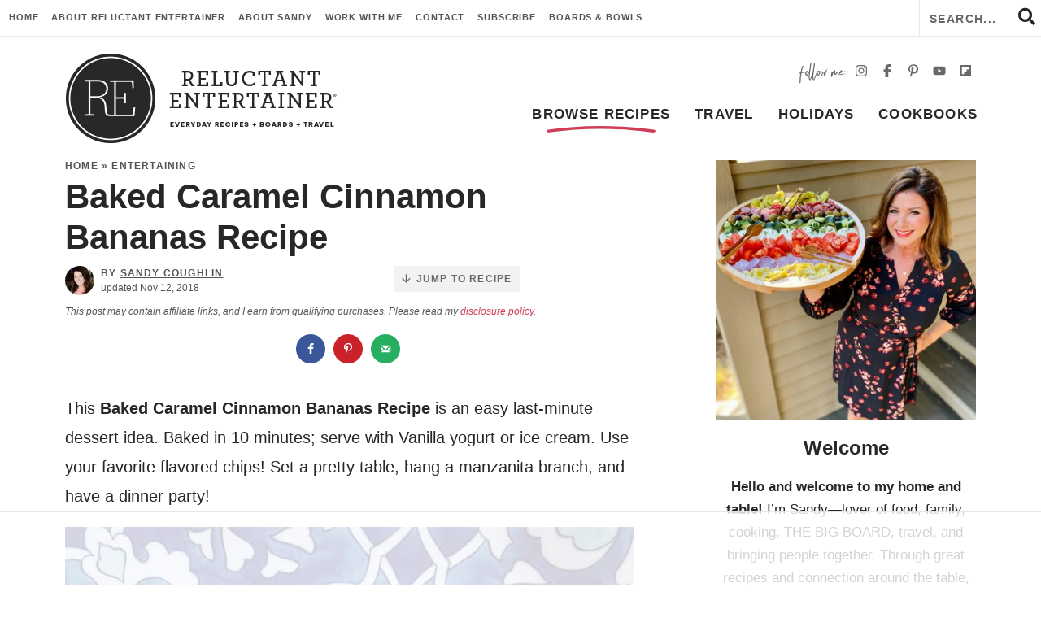

--- FILE ---
content_type: text/html
request_url: https://api.intentiq.com/profiles_engine/ProfilesEngineServlet?at=39&mi=10&dpi=936734067&pt=17&dpn=1&iiqidtype=2&iiqpcid=7352ce90-8bf5-490c-b04a-a698b4733fad&iiqpciddate=1769095773316&pcid=8c521284-a602-43ea-b51f-d53a2002f5c3&idtype=3&gdpr=0&japs=false&jaesc=0&jafc=0&jaensc=0&jsver=0.33&testGroup=A&source=pbjs&ABTestingConfigurationSource=group&abtg=A&vrref=https%3A%2F%2Freluctantentertainer.com
body_size: 53
content:
{"abPercentage":97,"adt":1,"ct":2,"isOptedOut":false,"data":{"eids":[]},"dbsaved":"false","ls":true,"cttl":86400000,"abTestUuid":"g_efc4e112-9feb-4350-8639-551ff643dc53","tc":9,"sid":1884989280}

--- FILE ---
content_type: text/html; charset=utf-8
request_url: https://www.google.com/recaptcha/api2/aframe
body_size: 266
content:
<!DOCTYPE HTML><html><head><meta http-equiv="content-type" content="text/html; charset=UTF-8"></head><body><script nonce="4vHto-ruWFeIuo8BkKO1OA">/** Anti-fraud and anti-abuse applications only. See google.com/recaptcha */ try{var clients={'sodar':'https://pagead2.googlesyndication.com/pagead/sodar?'};window.addEventListener("message",function(a){try{if(a.source===window.parent){var b=JSON.parse(a.data);var c=clients[b['id']];if(c){var d=document.createElement('img');d.src=c+b['params']+'&rc='+(localStorage.getItem("rc::a")?sessionStorage.getItem("rc::b"):"");window.document.body.appendChild(d);sessionStorage.setItem("rc::e",parseInt(sessionStorage.getItem("rc::e")||0)+1);localStorage.setItem("rc::h",'1769095788488');}}}catch(b){}});window.parent.postMessage("_grecaptcha_ready", "*");}catch(b){}</script></body></html>

--- FILE ---
content_type: text/plain
request_url: https://rtb.openx.net/openrtbb/prebidjs
body_size: -231
content:
{"id":"4ce692b0-1c10-4b38-9dfe-7f2823311375","nbr":0}

--- FILE ---
content_type: text/plain
request_url: https://rtb.openx.net/openrtbb/prebidjs
body_size: -231
content:
{"id":"06037bed-4c92-4a27-a037-90615ee17bbc","nbr":0}

--- FILE ---
content_type: text/plain
request_url: https://rtb.openx.net/openrtbb/prebidjs
body_size: -231
content:
{"id":"25999fd7-815d-4457-99fb-a8c1c5c014d3","nbr":0}

--- FILE ---
content_type: text/plain
request_url: https://rtb.openx.net/openrtbb/prebidjs
body_size: -231
content:
{"id":"2a0c969e-8c46-48a9-a2b4-456d276c2e64","nbr":0}

--- FILE ---
content_type: text/plain
request_url: https://rtb.openx.net/openrtbb/prebidjs
body_size: -231
content:
{"id":"45691ef2-981c-4e64-b91a-08f8041c486c","nbr":0}

--- FILE ---
content_type: text/plain
request_url: https://rtb.openx.net/openrtbb/prebidjs
body_size: -231
content:
{"id":"c70cef1b-1934-4807-9605-2359e761f4f3","nbr":0}

--- FILE ---
content_type: text/plain; charset=UTF-8
request_url: https://at.teads.tv/fpc?analytics_tag_id=PUB_17002&tfpvi=&gdpr_consent=&gdpr_status=22&gdpr_reason=220&ccpa_consent=&sv=prebid-v1
body_size: 56
content:
M2FkMjA4YjEtMTk2ZS00ODJmLTlkNzYtMmEzNDZiNjViYmRkIzctMQ==

--- FILE ---
content_type: text/plain; charset=utf-8
request_url: https://ads.adthrive.com/http-api/cv2
body_size: 4763
content:
{"om":["00xbjwwl","04897otm","0691ddc0-e026-4354-a870-3e4a482e4c86","0av741zl","0bb78cxw","0iyi1awv","0l51bbpm","0mzsmbxe","0o3ed5fh","0p5m22mv","0rbjykqy","0rko03io","0s298m4lr19","0sm4lr19","0wcqomxw","0yr3r2xx","1","1011_302_56233468","1011_302_56233474","1011_302_56233486","1011_302_56233565","101779_7764-1036209","101779_7764-1036210","1028_8728253","10310289136970_559920874","10310289136970_559921421","10ua7afe","11142692","11509227","1185:1610326628","11896988","119_5875727","12010080","12010084","12010088","12168663","12171164","12174191","124843_10","124844_23","124848_8","1463327","1501804","1610326628","1610326728","17_23391206","17_24696345","17_24767232","1986:665280126","1kpjxj5u","1qycnxb6","1r7rfn75","202d4qe7","2132:42375982","2132:42602443","2132:42984839","2132:45291933","2132:45327624","2132:45327626","2132:45327684","2132:45573262","2132:45731686","2132:45877320","2132:45999649","2132:46039504","2132:46039902","2132:46039912","2179:587183202622605216","2249:647637518","2249:650628025","2249:651403773","2249:683817811","2249:684696395","2249:691925891","2307:0rko03io","2307:3wivd6ib","2307:5am84p90","2307:794di3me","2307:7fmk89yf","2307:7xb3th35","2307:7yj1wi4i","2307:8mv3pfbo","2307:98xzy0ek","2307:9krcxphu","2307:9nex8xyd","2307:9t6gmxuz","2307:a1t6xdb7","2307:ag5h5euo","2307:bumlrz1t","2307:clbujs0n","2307:cmpalw5s","2307:djmuaamh","2307:duxvs448","2307:fqeh4hao","2307:g749lgab","2307:ge4000vb","2307:h0cw921b","2307:hk984ucz","2307:hswgcqif","2307:iiu0wq3s","2307:jd035jgw","2307:mne39gsk","2307:n5qy4p52","2307:nzm94v28","2307:owpdp17p","2307:phlvi7up","2307:plth4l1a","2307:q6wuoqcc","2307:qexs87kc","2307:seill0x0","2307:tty470r7","2307:ubjltf5y","2307:uf7vbcrs","2307:uvzw7l54","2307:uxt19cdi","2307:y44dspxu","2307:zd631qlo","2409_15064_70_85661851","2409_15064_70_86128400","2409_15064_70_86128401","2409_15064_70_86128402","2409_15064_70_86128407","2409_25495_176_CR52092918","247654825","248492542","25_53v6aquw","25_oz31jrd0","25_pz8lwofu","25_sqmqxvaf","25_t34l2d9w","25_utberk8n","25_yi6qlg3p","2636_1101777_7764-1036202","2636_1101777_7764-1036209","2662_200562_8172724","2662_200562_8172741","2676:85393222","2676:85402272","2676:86434313","2676:86434328","2676:86698023","286bn7o6","28u7c6ez","29414696","29414711","29414845","2974:8166422","2gglwanz","2ivtu6ed","2mokbgft","308_125203_17","308_125204_13","33058672","33118520","3335_25247_700109379","3335_73_665280126","34018583","34405206","34534189","3490:CR52212687","3490:CR52212688","3490:CR52223725","34945989","3658_155735_plth4l1a","3658_15936_5am84p90","3658_18008_hswgcqif","3658_18008_nzm94v28","3658_18008_uqph5v76","3658_22079_zd631qlo","3658_249690_iiu0wq3s","3658_67113_lryy2wkw","3658_67113_ou8gxy4u","3658_78719_4l7yzzlo","3702_139777_24765466","3702_139777_24765544","381513943572","3822:23149016","38662114","3LMBEkP-wis","3hkzqiet","3i90e99q","3k7yez81","3q49ttf8","3v2n6fcp","3wivd6ib","3z9sc003","409_216382","409_216488","409_225983","409_225988","409_226332","42375967","43163373","43616106","43919985","43jaxpr7","44023623","44101732","44629254","45327626","45573264","45877320","458901553568","45v886tf","46039085","47192068","481703827","485027845327","4941618","4947806","4aqwokyz","4coijx9x","4etfwvf1","4fk9nxse","4gx2hhfb","4ka7p4yr","4l7yzzlo","51004532","51372397","51372434","521_425_203871","52321874","526487395","5316_139700_bd0b86af-29f5-418b-9bb4-3aa99ec783bd","5316_139700_cebab8a3-849f-4c71-9204-2195b7691600","5316_139700_e57da5d6-bc41-40d9-9688-87a11ae6ec85","53180001","53v6aquw","54639987","549258659","5510:c1t9ap74","5510:c88kaley","5510:cymho2zs","5510:ouycdkmq","5510:quk7w53j","5510:uer2l962","5510:wfxqcwx7","55116643","55167461","557_409_220343","557_409_220344","557_409_220353","557_409_220354","557_409_223589","557_409_228054","557_409_228055","55826909","558_93_8camtqjh","558_93_nzm94v28","5636:12023788","56462383","56632486","56635908","57961627","59751578","59780461","59780474","5989_1799740_704067611","5989_1799740_704078402","5989_1799740_704089220","5am84p90","5nukj5da","6026507537","605367461","60f5a06w","61159998","61213159","61213556","6126589193","61444664","618576351","618876699","618980679","61900466","619089559","61932920","61932957","62019442","62019933","62020288","62187798","6226505231","6226505239","6226530649","6226549915","627309156","627309159","628015148","628086965","628153053","628153173","628222860","628223277","628360579","628360582","628444259","628444349","628444433","628444439","628456307","628456310","628456313","628456379","628456382","628456391","628622163","628622166","628622172","628622175","628622241","628622244","628622247","628622250","628683371","628687043","628687157","628687460","628687463","628803013","628841673","629007394","629009180","629167998","629168001","629168010","629168565","629171196","629171202","629255550","629350437","630137823","63092381","630928655","63100589","6365_61796_742174851279","6365_61796_784844652399","6365_61796_784880263591","6365_61796_784880274628","6365_61796_784880275657","6365_61796_785451798380","6365_61796_791179315429","63barbg1","63gwykf6","6547_67916_0ruo2RoffMXZhcMVnief","6547_67916_2RFQVjE8gBREGNxdsYzn","6547_67916_JG9KsCmABt1VCudxaL8J","6547_67916_KZXazCAYA0vhYUFY5Jej","6547_67916_OOlP1rr9hmMMg4sZIyqU","6547_67916_pFD8qvM32mAL2eEzLa57","6547_67916_x3rL29ya2H5eNOyCp50N","659216891404","659713728691","665280126","668547419","673375558002","680_99480_700109377","680_99480_700109379","680_99480_700109383","680_99480_700109389","680_99480_700109391","695058324","697189930","697525780","697876994","6l5qanx0","6pamm6b8","6z26stpw","6zt4aowl","700109383","700109389","702039985","702423494","702834490","703176936","704089220","705643597","706922936","707102891","707103128","70_85661851","70_86082706","70_86128401","70_86862031","722839542471","724272994705","7354_229128_86128400","74243_74_18364134","74_462792978","7732580","77gj3an4","794di3me","7969_149355_45877320","7a0tg1yi","7cmeqmw8","7f298mk89yf","7fl72cxu","7fmk89yf","7i30xyr5","7s82759r","7x298b3th35","7x8f326o","7xb3th35","8152859","8152879","8193078","82286850","82_7764-1036205","82_7764-1036206","82_7764-1036210","85402272","85444959","86509229","86925937","8b5u826e","8orkh93v","8u2upl8r","8u418w0z","8u696ss1","8ul426rx","8w4klwi4","9057/0328842c8f1d017570ede5c97267f40d","9057/211d1f0fa71d1a58cabee51f2180e38f","90_12219631","90_12219634","90xabdla","91950666","96srbype","97_8193073","97_8193078","98xzy0ek","9rvsrrn1","9t6gmxuz","a7w365s6","a7wye4jw","auyahd87","avbnqcx8","b5h6ex3r","bd5xg6f6","bhcgvwxj","bpwmigtk","c1dt8zmk","c1hsjx06","c1u7ixf4","c4h4ylg7","c75hp4ji","c7z0h277","ce7bo7ga","cgx63l2w","clbujs0n","cmpalw5s","cqant14y","cr-1orr1qciuatj","cr-6rovjg4iu9vd","cr-a9s2xf8vubwj","cr-aav1zg0qubwj","cr-aawz3f2tubwj","cr-aawz3f3qubwj","cr-aawz3f4uubwj","cr-f6puwm2w27tf1","cr-fb6jdj9uuatj","cr-g7ywwk7qvft","cr-h6q46o706lrgv2","cr-pyl983h4u9vd","cr-q97t18oou9vd","cr-q97t18ooubwe","cv0h9mrv","cymho2zs","czt3qxxp","d87ut8qg","d9f6t30y","dg2WmFvzosE","djstahv8","dpjydwun","dwghal43","e4zt08h4","ecy21dds","edkk1gna","ekck35lf","ekocpzhh","enlhmyoh","eud1td0t","extremereach_creative_76559239","fcn2zae1","fhon8bft","fovbyhjn","fpbj0p83","fphs0z2t","fq298eh4hao","fqeh4hao","fy5qcztw","g2ozgyf2","ge4000vb","gn3plkq1","gsez3kpt","h0cw921b","h0zwvskc","heyp82hb","hffavbt7","hgrz3ggo","hqz7anxg","hswgcqif","hya8dpaz","i2aglcoy","i3298i05vpz","i3i05vpz","i8q65k6g","i90isgt0","iiu0wq3s","iw3id10l","ixtrvado","j39smngx","jaz5omfl","jd035jgw","k6mxdk4o","kecbwzbd","kpxy446k","ksrdc5dk","kz8629zd","lc408s2k","lqdvaorh","ltkghqf5","lui7w03k","mbgz0hvw","mdhhxn07","mmr74uc4","mne39gsk","mtsc0nih","n3egwnq7","n5qy4p52","ncfr1yiw","nmm1c7f0","np9yfx64","nv0uqrqm","nww7g1ha","nzm94v28","o7df6lpy","ocnesxs5","ofoon6ir","oj70mowv","op9gtamy","ouycdkmq","owpdp17p","oyophs7h","oz31jrd0","ozdii3rw","p0noqqn9","pagvt0pd","pe0gcg4w","phlvi7up","piwneqqj","pkydekxi","pl298th4l1a","plth4l1a","ppn03peq","pz8lwofu","pzgd3hum","q6wuoqcc","q9c1qxt2","qe3j7nn0","qen3mj4l","qexs87kc","qfy64iwb","qlw2vktr","qqvgscdx","qts6c5p3","quk7w53j","rcfcy8ae","risjxoqk","rrlikvt1","rxj4b6nw","s2ahu2ae","s4s41bit","scpvMntwtuw","sdodmuod","seill0x0","sjjqrcrc","t34l2d9w","t4zab46q","t5kb9pme","t8qogbhp","ta3n09df","tfbg3n3b","ti0s3bz3","tttdlhfy","tya88pf0","u690dg05","u7p1kjgp","uer2l962","ujl9wsn7","ujqkqtnh","uk3rjp8m","uk9x4xmh","uqph5v76","uvzw7l54","uxt19cdi","uykfdhoc","vbivoyo6","ven7pu1c","veuwcd3t","vp295pyf","vshlmlqr","w82ynfkl","wFBPTWkXhX8","wf9qekf0","wfxqcwx7","wk7ju0s9","wk8exctl","wt0wmo2s","x05tmoze","x0lc61jh","x716iscu","xdaezn6y","xgjdt26g","xies7jcx","xmrkzlba","xncaqh7c","yass8yy7","yi6qlg3p","ylz2n35t","yytee9j8","z0t9f1cw","zd631qlo","zep75yl2","zfexqyi5","zs4we7u0","zvdz58bk","zw6jpag6","zxx9uh2b","7979132","7979135"],"pmp":[],"adomains":["123notices.com","1md.org","about.bugmd.com","acelauncher.com","adameve.com","akusoli.com","allyspin.com","askanexpertonline.com","atomapplications.com","bassbet.com","betsson.gr","biz-zone.co","bizreach.jp","bubbleroom.se","bugmd.com","buydrcleanspray.com","byrna.com","capitaloneshopping.com","clarifion.com","combatironapparel.com","controlcase.com","convertwithwave.com","cotosen.com","countingmypennies.com","cratedb.com","croisieurope.be","cs.money","dallasnews.com","definition.org","derila-ergo.com","dhgate.com","dhs.gov","displate.com","easyprint.app","easyrecipefinder.co","fabpop.net","familynow.club","fla-keys.com","folkaly.com","g123.jp","gameswaka.com","getbugmd.com","getconsumerchoice.com","getcubbie.com","gowavebrowser.co","gowdr.com","gransino.com","grosvenorcasinos.com","guard.io","hero-wars.com","holts.com","instantbuzz.net","itsmanual.com","jackpotcitycasino.com","justanswer.com","justanswer.es","la-date.com","lightinthebox.com","liverrenew.com","local.com","lovehoney.com","lulutox.com","lymphsystemsupport.com","manualsdirectory.org","meccabingo.com","medimops.de","mensdrivingforce.com","millioner.com","miniretornaveis.com","mobiplus.me","myiq.com","national-lottery.co.uk","naturalhealthreports.net","nbliver360.com","nikke-global.com","nordicspirit.co.uk","nuubu.com","onlinemanualspdf.co","original-play.com","outliermodel.com","paperela.com","paradisestays.site","parasiterelief.com","peta.org","photoshelter.com","plannedparenthood.org","playvod-za.com","printeasilyapp.com","printwithwave.com","profitor.com","quicklearnx.com","quickrecipehub.com","rakuten-sec.co.jp","rangeusa.com","refinancegold.com","robocat.com","royalcaribbean.com","saba.com.mx","shift.com","simple.life","spinbara.com","systeme.io","taboola.com","tackenberg.de","temu.com","tenfactorialrocks.com","theoceanac.com","topaipick.com","totaladblock.com","usconcealedcarry.com","vagisil.com","vegashero.com","vegogarden.com","veryfast.io","viewmanuals.com","viewrecipe.net","votervoice.net","vuse.com","wavebrowser.co","wavebrowserpro.com","weareplannedparenthood.org","xiaflex.com","yourchamilia.com"]}

--- FILE ---
content_type: image/svg+xml
request_url: https://reluctantentertainer.com/wp-content/themes/reluctantentertainer2022/images/swash.svg
body_size: -174
content:
<svg xmlns="http://www.w3.org/2000/svg" viewBox="0 0 134.68 8.32"><path d="M3,8.18A462,462,0,0,1,103,5.09q14.43,1.14,28.71,3.2c3,.42,4.26-3.15,1.26-3.57A464.35,464.35,0,0,0,30.43,1.45Q16,2.61,1.71,4.61C-1.29,5,0,8.6,3,8.18Z" style="fill:#ce3e56"/></svg>

--- FILE ---
content_type: text/plain
request_url: https://rtb.openx.net/openrtbb/prebidjs
body_size: -231
content:
{"id":"57941a60-7837-4bba-87af-3f44ffc88adb","nbr":0}

--- FILE ---
content_type: text/plain
request_url: https://rtb.openx.net/openrtbb/prebidjs
body_size: -231
content:
{"id":"e98ceca9-af72-4d98-a8a1-efe83303aece","nbr":0}

--- FILE ---
content_type: text/plain
request_url: https://rtb.openx.net/openrtbb/prebidjs
body_size: -231
content:
{"id":"2a854512-8c31-4d0b-a425-6ac7f578f342","nbr":0}

--- FILE ---
content_type: text/plain
request_url: https://rtb.openx.net/openrtbb/prebidjs
body_size: -88
content:
{"id":"541b262c-6390-4975-86c5-ae0d3a297671","nbr":0}

--- FILE ---
content_type: text/plain
request_url: https://rtb.openx.net/openrtbb/prebidjs
body_size: -231
content:
{"id":"74ffe939-2f09-4e4e-9f98-c9cd2dea242d","nbr":0}

--- FILE ---
content_type: text/plain
request_url: https://rtb.openx.net/openrtbb/prebidjs
body_size: -231
content:
{"id":"89f79e04-874a-4d01-82fc-d397234ed043","nbr":0}